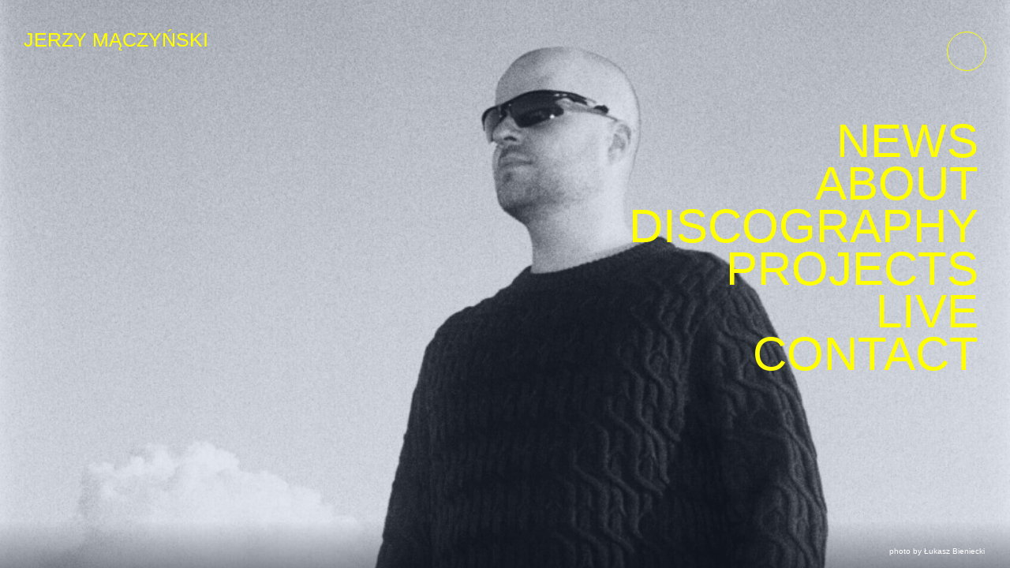

--- FILE ---
content_type: text/css
request_url: https://jerzymaczynski.com/wp-content/themes/jm/assets/css/flexbox.css
body_size: -11
content:
.container {
    max-width: 100%;
    padding: 0 30px;
}
.row {
    box-sizing: border-box;
    display: -webkit-box;
    display: -ms-flexbox;
    display: flex;
    -webkit-box-flex: 0;
    -ms-flex: 0 1 auto;
    flex: 0 1 auto;
    -webkit-box-orient: horizontal;
    -webkit-box-direction: normal;
    -ms-flex-direction: row;
    flex-direction: row;
    -ms-flex-wrap: wrap;
    flex-wrap: wrap;
    margin-right: -40px;
    margin-left: -40px;
}
.col {
    box-sizing: border-box;
    -webkit-box-flex: 0;
    -ms-flex: 0 0 auto;
    flex: 0 0 auto;
    padding-right: 40px;
    padding-left: 40px;
}
.col-1 {
    -ms-flex-preferred-size: 16.66666%;
    flex-basis: 16.66666%;
    max-width: 16.66666%;
}
.col-1-half {
    -ms-flex-preferred-size: 24.99999%;
    flex-basis: 24.99999%;
    max-width: 24.99999%;
}
.col-2 {
    -ms-flex-preferred-size: 33.33333%;
    flex-basis: 33.33333%;
    max-width: 33.33333%;
}
.col-3 {
    -ms-flex-preferred-size: 50%;
    flex-basis: 50%;
    max-width: 50%;
}
.col-4 {
    -ms-flex-preferred-size: 66.66666%;
    flex-basis: 66.66666%;
    max-width: 66.66666%;
}
.col-5 {
    -ms-flex-preferred-size: 83.33333%;
    flex-basis: 83.33333%;
    max-width: 83.33333%;
}
.col-6 {
    -ms-flex-preferred-size: 100%;
    flex-basis: 100%;
    max-width: 100%;
}
.col-4-10 {
    -ms-flex-preferred-size: 40%;
    flex-basis: 40%;
    max-width: 40%;
}
.col-6-10 {
    -ms-flex-preferred-size: 60%;
    flex-basis: 60%;
    max-width: 60%;
}
.no-padding{
    padding:0
}

--- FILE ---
content_type: text/css
request_url: https://jerzymaczynski.com/wp-content/themes/jm/assets/css/main.css
body_size: 2539
content:
/* Reset */
html{line-height:1.15;-webkit-text-size-adjust:100%}
body,html,h1,h2,h3,h4,h5,h6,figure,video,ul,ol,li,menu{margin:0;padding:0;}
[type=button],[type=reset],[type=submit],button{-webkit-appearance:button}
[type=button]::-moz-focus-inner,[type=reset]::-moz-focus-inner,
[type=submit]::-moz-focus-inner,button::-moz-focus-inner{border-style:none;padding:0}
[type=button]:-moz-focusring,[type=reset]:-moz-focusring,
[type=submit]:-moz-focusring,button:-moz-focusring{outline:1px dotted ButtonText}
::-webkit-input-placeholder{color:#000;}:-moz-placeholder{color:#000;}::-moz-placeholder{color:#000;}:-ms-input-placeholder{color:#000;}
*{font-weight:normal;text-rendering:optimizeLegibility;-webkit-font-smoothing:antialiased;-moz-osx-font-smoothing:grayscale;text-rendering:optimizeLegibility;outline:none !important;box-sizing:border-box;-webkit-box-sizing:border-box;}
a{text-decoration:none;}
a,input[type="submit"],.btn{transition:0.2s;}
input,textarea,select,button,a{padding:0;color:inherit;font:inherit;letter-spacing:inherit;background:transparent;border-radius:0;-webkit-border-radius:0;}
form input:not([type="select"]):not([type="file"]),form textarea{border:1px solid #000;padding:5px;}
input[type="submit"]{cursor:pointer;}
img,.btn{-webkit-touch-callout:none;-webkit-user-select:none;user-select:none;}
figure img,figure video,figure iframe{position:absolute;top:0;left:0;width:100%;height:100%;object-fit:cover;z-index:1;}
figure{position:relative;}
img{border-style:none;vertical-align:top;max-width:100%;height:auto;pointer-events:none;}
svg{vertical-align:top;}
p:empty{display:none;}
p:first-child{margin-top:0;}
p:last-child{margin-bottom:0;}
::selection{background:rgba(222,222,222,0.3);}
::-moz-selection{background:rgba(222,222,222,0.3);}
.center{text-align:center;margin:0 auto;}
.center-flex{justify-content:center;}

/* Global */
body{font-family:'Arial Hebrew',Helvetica,Arial,sans-serif;overflow-x:hidden;font-size:20px;}
p{font-size:20px;}
b,strong{font-weight:bold;}
.submenu .current_page_item a,.p-about.about .bio-link a{font-weight:600;}
#jm{background: #5e78b0;}
#content{min-height:100vh;overflow-x:hidden;}
#main{transition:0.3s;padding-top: 150px;padding-bottom: 60px;min-height:100vh;background: 50% / cover no-repeat url(../img/tlo.jpg);background-attachment: fixed;}
h2{font-size:20px;margin-bottom:1em;}
.menu-open:not(.homepage) #main{opacity: 0.82;}
.menu-open:not(.homepage) #main > *{opacity:0;}
.menu-open .home header h2,
.menu-open .home .slide-title{visibility:hidden;}
.white-txt{color:white;}
.menu-open:not(.homepage) #jm{background:50% / cover no-repeat url(https://jm.maximilianherbst.pl/wp-content/uploads/2023/04/jm.jpg);}

/* Lazy load */
.lazy,.lazyload,.slider,.slider img{opacity:0;transition:all .5s cubic-bezier(0.47,0,0,1);}
.lazy.loaded,.lazyloaded[loading="lazy"],.lazyload.loaded,img.flickity-lazyloaded,.slider.active{opacity:1;}

/* Header */
header{position: absolute;z-index: 2;top:0;left:0;width:100%;padding: 40px 0 0;}
header .container{display:flex;justify-content:space-between;}
.logo{display:inline-block;font-size: 25px;text-transform: uppercase;color: #ff0;font-weight: 300;}
#menu{position:absolute;top: 120px;right:0;width: 100%;height: calc(100vh - 120px);visibility: hidden;opacity: 0;transition: 0.3s;pointer-events: none;}
.menu-open #menu{opacity:1;visibility:visible;pointer-events:all;}
#menu div,#menu .menu{height:100%;}
#menu ul{display:flex;flex-direction: column;height:100%;list-style:none;text-transform: uppercase;text-align: right;padding-top: 40px;padding-right: 40px;color: #ff0;}
#menu a{position: relative;display: inline-block;color:#ff0;font-weight: 300;font-size: 60px;line-height: 0.9;}
.menu-trigger{width:50px;height:50px;border-radius:100%;cursor: pointer;border: 1px solid #ff0;}
.menu a:after{content:'';position: absolute;width:100%;height:1px;background:#ff0;top: 19px;display: block;opacity:0;}
.current-menu-item a:after,
.p-about .menu li:nth-child(2) a:after,.menu a:hover:after{opacity:1;}
header h1{position:absolute;right: 110px;top: 40px;color: #ff0;font-size: 60px;text-transform:uppercase;font-weight: 300;max-width: calc(100vw - 400px);overflow: hidden;text-overflow: ellipsis;white-space: nowrap;}
header h2{position:absolute;top: 132px;display: none;}
.menu-open header h1{opacity: 0.25;}

/* Submenu */
.submenu{position:absolute;top: 152px;right: 132px;font-size:26px;text-align: left;width: 180px;}
.submenu ul{list-style:none;color: #ff0;}
.submenu li:not(:last-child) a:before{content:'> ';}
.submenu li:last-child{margin-top:1em;}
.press-pack{padding-left:32px;}
.press-pack:before{content:'>> ';position:absolute;transform:translate(-100%,0);margin-left:-6px;}

/* Home */
.homepage #menu{visibility:visible;opacity:1;pointer-events: all;}
.home #main{padding: 0 !important;background: none;}
.home .slider{height: 100vh;}
.home .slide{width: 100%;height: 100%;}
.home .slide-inner{position:relative;}
.home .slide-image{width:100%;height: 100vh;opacity: 0.84;}
.home .slide-image:before{content:'';position:absolute;z-index: 2;width:100%;height:60px;bottom:0;left:0;background:linear-gradient(0deg,rgba(0,0,0,0.4) 0%,rgba(0,0,0,0) 100%);}
.home .slide img{position:absolute;top:0;left:0;width:100%;height:100%;object-fit: cover;z-index:1;}
.home .slide-title{position: absolute;z-index: 3;font-size: 10px;transform: translate(0,100%);text-align: right;bottom: 15px;right: 32px;color: white;}

/* About */
.about main .container{width: calc(100% - 320px);max-width:1024px;}
.p-about:not(.about) main{display:flex;align-items:center;justify-content:center;text-align:center;}
.p-about.videos main{padding-top:120px;justify-content: flex-start;}
.p-about.videos main .container{padding-left:0;}
.p-about.videos main p{text-align:right !important;}
.videos{text-align:left;}
.videos main .container{width: calc(100% - 320px);max-width: 1180px;text-align: left;}
.videos iframe{width: 100%;height: 665px;}

/* News */
.p-news main{padding-top:180px;}

/* Discography */
.discography main > .container{padding:0;}
.albums{display:flex;flex-wrap: wrap;max-width: 1920px;margin: 0 auto;margin-top: 30px;}
.albums .album{width:33.333%;text-align:center;margin-bottom: 120px;}
.albums .album img{width: 100%;}
.album-desc{margin-bottom:60px;min-height: 190px;padding: 0 30px;}
.album-link{display:block;}
.albums.active .album-link:not(.active){opacity:0.33;}

/* Single album */
.single main{padding-top: 120px;}
.single .links{display:flex;flex-direction: column;margin-bottom: 10px;position: absolute;text-align: left;left: 0;}
.single .links a{margin-bottom: 9px;}
.album-img{width:100%;}
.album-text{text-align:right;display: flex;justify-content: flex-end;}
.single-album .album-desc{margin-bottom:4rem;min-height: 100px;padding-left: 80px;}
.single-album .col:first-child{padding:0;}
.album-left{max-width: 1000px;}
.album-right{position: relative;max-width: 1000px;padding-top: 40px;}
.imgs{display: flex;flex-wrap: wrap;margin:20px -20px 0;}
.imgs img{margin:0;padding:20px;width:100%;}
.img.full{width:100%;}
.img.half{width:50%;display: flex;align-items: center;}
.album-left img.loaded{opacity:0.4;pointer-events:all;}
.album-left img.loaded:hover{opacity:1;}

/* Live */
.show{margin:2em 0;}
.show-date{margin-bottom:1.5em;}
.upcoming-shows .show{color:#ff0;}
.past-shows{padding-left:60px;}
.past-shows-inner{display:grid;display: grid;gap: 10px;grid-template-columns: 1fr 1fr;margin-right:-22vw;}
.past-shows .show{margin:1em 0;max-width: 226px;}

/* News */
.p-news main{display:flex;align-items:center;justify-content:center;text-align:center;}

/* Contact */
.p-contact main{display:flex;align-items:center;justify-content:center;text-align:center;}

/* Projects */
.p-projects main{display:flex;align-items:center;justify-content:center;text-align:center;}
.p-projects main p{margin:0.5em 0;}

/* Single Project */
.single-project .container{max-width:1000px;margin:0 auto;}
.single-project .row{flex-direction:column;text-align:center;padding-top:60px;margin: 0;}
.single-project h1{font-size:20px;}

@media (max-width:1594px){
    .videos iframe{height: calc(56.25vw - 160px);}
}

@media(max-width:1439px){
  .past-shows-inner{margin-right:-18vw;}
  .past-shows .show{max-width:200px;}
}

@media(max-width:1279px){
  .shows .col{-ms-flex-preferred-size:100%;flex-basis:100%;max-width:100%;}
  .past-shows-inner{margin:0;display: block;}
  .past-shows{padding:0;}
  .shows .show{margin:2em 0;}
}

@media(max-width:1000px){
  .logo{font-size:20px;}
  header{padding-top:30px;}
  header h1{display:none;}
  .menu-trigger{position: relative;width:40px;height:40px;top: -10px;}
  .container{padding:0 20px;}
  #menu ul{padding: 40px 20px 0;}
  #menu a{font-size:38px;line-height: 1.1;}
  p{font-size:18px;}
  #main{padding-top:120px;flex-wrap: wrap;text-align: left;display: block;}
  .submenu{position:relative;top: initial;right: initial;left: 20px;width: auto;font-size:20px;margin-bottom: 40px;margin-top: -20px;}
  .about main .container,.videos main .container{width:100%;}
  .p-about.videos main .container{padding-left:20px;}
  .videos iframe{height: calc(56.25vw - 23px);margin-top:1em;}
  .p-about.press main *,.p-about.links main *{text-align:left !important;}
  blockquote{padding:0;margin: 0;}
  .albums .album{width:100%;margin-bottom: 90px;}
  .album-desc{min-height:auto;margin-bottom: 30px;}
  .single-album .col{-ms-flex-preferred-size:100%;flex-basis:100%;max-width:100%;padding: 0;text-align: left;display: block;}
  .album-left img.loaded{opacity:1;}
  .single-album .row{margin:0;}
  .single .links{position:relative;text-align:left;}
  .single-album .album-desc{min-height:auto;padding:0;margin-bottom: 2em;}
  .p-projects main *{text-align:left !important;}
  .single-project .row{padding-top:0;}
  .single-project .container{max-width:100%;}
}

/* Fonts */
@font-face {
    font-family:'Arial Hebrew';
    src:url('fonts/arial-hebrew.woff2') format('woff2');
    font-weight:normal;
    font-style:normal;
}
@font-face {
    font-family:'Arial Hebrew Bold';
    src:url('fonts/arial-hebrew-bold.woff2') format('woff2');
    font-weight:normal;
    font-style:normal;
}

--- FILE ---
content_type: application/javascript
request_url: https://jerzymaczynski.com/wp-content/themes/jm/assets/js/scripts.js
body_size: 78
content:
$(function() {

	lazyLoad();

	$(document).on('click','a[href^="#"]',function(e){
		e.preventDefault();
	});

    function lazyLoad(){
        /* Lazy loading images */
        var lazyLazy = new LazyLoad({elements_selector:'.lazy'});
    }

    $('.album-link').on('mouseover',function(){
        $('.albums').addClass('active');
        $(this).addClass('active');
    });

    $('.album-link').on('mouseleave',function(){
        $('.albums').removeClass('active');
        $(this).removeClass('active');
    });

	$(document).on('click','.menu-trigger',function(){
		$('body').toggleClass('menu-open');
		$(this).toggleClass('is-active');
	});

    if($('.slider').length){
        $('.slider').each(function(index){
            var $this = $(this);
            $this.flickity({
                fade: true,
                autoPlay: 3000,
                lazyLoad: 2,
                imagesLoaded: true,
                wrapAround: true,
                draggable: 0,
                pauseAutoPlayOnHover: false,
                cellSelector: '.slide',
                prevNextButtons: false,
                pageDots: false,
                lazyLoad: true,
                on: {
                    ready: function() {
                        $this.addClass('active');
                    }
                }
            });
        });
    }


});